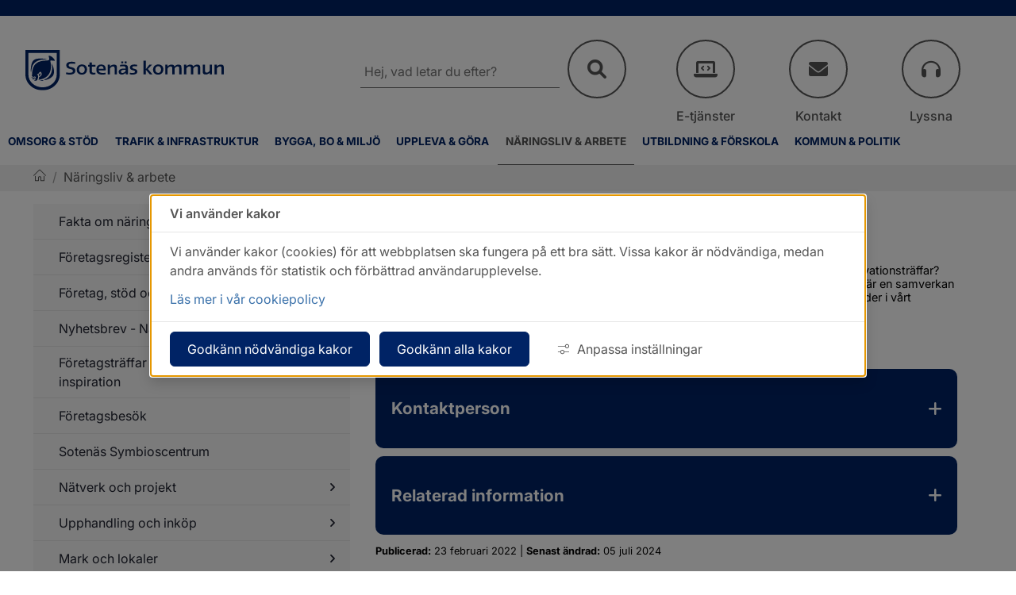

--- FILE ---
content_type: text/html;charset=UTF-8
request_url: https://www.sotenas.se/naringslivarbete/kalenderaktiviteterforforetagare.4.6c4253aa17f1ea98803194ab.html
body_size: 12960
content:
<!DOCTYPE html>
<html lang="sv" class="sv-no-js sv-template-undersida">
<head>
   <meta charset="UTF-8">
   <script nonce="fb90cd40-f6e5-11f0-822c-1f4d280c80b5">(function(c){c.add('sv-js');c.remove('sv-no-js');})(document.documentElement.classList)</script>
   <title>Kalender - aktiviteter för företagare - Sotenäs kommun</title>
   <link rel="preload" href="/sitevision/system-resource/0a2cb331a201b8957fff31b22d93eea634ff16d16ce7d822a6782289e110ceab/js/jquery.js" as="script">
   <link rel="preload" href="/sitevision/system-resource/0a2cb331a201b8957fff31b22d93eea634ff16d16ce7d822a6782289e110ceab/envision/envision.js" as="script">
   <link rel="preload" href="/sitevision/system-resource/0a2cb331a201b8957fff31b22d93eea634ff16d16ce7d822a6782289e110ceab/js/utils.js" as="script">
   <link rel="preload" href="/sitevision/system-resource/0a2cb331a201b8957fff31b22d93eea634ff16d16ce7d822a6782289e110ceab/js/portlets.js" as="script">
               <meta name="rightMenuStart" content="/naringsliv--arbete">
                     <meta name="keywords" content="näringsliv, arbete, jobb, tomter, tillstånd, regler, upphandling, företag, Sotenäs kommun, företagande, starta företag, näringsliv, arbete, lediga jobb, företag Sotenäs, entreprenörskap, turismnäring, lokal handel, västkustens företag">
                     <meta name="description" content="Sotenäs kommun – en plats för företagande, innovation och jobb. Här hittar du stöd för företag och lediga tjänster i regionen">
         <meta name="viewport" content="width=device-width, initial-scale=1, minimum-scale=1, shrink-to-fit=no">
   <meta name="dcterms.identifier" content="https://www.sotenas.se">
   <meta name="dcterms.language" content="sv">
   <meta name="dcterms.format" content="text/html">
   <meta name="dcterms.type" content="text">
   <link rel="canonical" href="/naringsliv--arbete/evenemang-for-naringslivet/kalender---aktiviteter-for-foretagare">
   <link rel="stylesheet" type="text/css" href="/2.7dbecc1158ed39268dbfdc5/1768860981035/sitevision-responsive-grids.css?gridConfigs=651.7458ba0115928da44c0e036c_FLUID_GRID&pushPull=false">
   <link rel="stylesheet" type="text/css" href="/2.7dbecc1158ed39268dbfdc5/1768861060012/sitevision-spacing.css">
   
      <link rel="stylesheet" type="text/css" href="/2.7dbecc1158ed39268dbfdc5/auto/1768990557280/SiteVision.css">
      <link rel="stylesheet" type="text/css" href="/2.7dbecc1158ed39268dbfdc5/0/3578/print/SiteVision.css">
   <link rel="stylesheet" type="text/css" href="/sitevision/system-resource/0a2cb331a201b8957fff31b22d93eea634ff16d16ce7d822a6782289e110ceab/css/portlets.css">
   <link rel="stylesheet" type="text/css" href="/sitevision/system-resource/0a2cb331a201b8957fff31b22d93eea634ff16d16ce7d822a6782289e110ceab/envision/envision.css">

      <link rel="stylesheet" type="text/css" href="/2.7dbecc1158ed39268dbfdc5/91.7442b014159649f006e1a4c6/1768861062408/0/sv-template-asset.css">
         <link rel="stylesheet" type="text/css" href="/webapp-resource/4.6c4253aa17f1ea98803194ab/360.56b6801719b0ef588832e4e9/1766167182138/webapp-assets.css">
      <link rel="stylesheet" type="text/css" href="/webapp-resource/4.6c4253aa17f1ea98803194ab/360.56b6801719b0ef588832e4ed/1766167183214/webapp-assets.css">
      <link rel="stylesheet" type="text/css" href="/webapp-resource/4.6c4253aa17f1ea98803194ab/360.56b6801719b0ef588832e4d2/1766167175449/webapp-assets.css">
      <link rel="stylesheet" type="text/css" href="/webapp-resource/4.6c4253aa17f1ea98803194ab/360.56b6801719b0ef58883bedaf/1768240747580/webapp-assets.css">
      <link rel="stylesheet" type="text/css" href="/webapp-resource/4.6c4253aa17f1ea98803194ab/360.56b6801719b0ef588832e4d6/1766167176653/webapp-assets.css">
      <link rel="stylesheet" type="text/css" href="/webapp-resource/4.6c4253aa17f1ea98803194ab/360.7cc57af0199358578ca762da/1758301141703/webapp-assets.css">
      <link rel="stylesheet" type="text/css" href="/webapp-resource/4.6c4253aa17f1ea98803194ab/360.56b6801719b0ef588832e4d4/1766167176120/webapp-assets.css">
      <script nonce="fb90cd40-f6e5-11f0-822c-1f4d280c80b5">!function(t,e){t=t||"docReady",e=e||window;var n=[],o=!1,c=!1;function d(){if(!o){o=!0;for(var t=0;t<n.length;t++)try{n[t].fn.call(window,n[t].ctx)}catch(t){console&&console.error(t)}n=[]}}function a(){"complete"===document.readyState&&d()}e[t]=function(t,e){if("function"!=typeof t)throw new TypeError("callback for docReady(fn) must be a function");o?setTimeout(function(){t(e)},1):(n.push({fn:t,ctx:e}),"complete"===document.readyState?setTimeout(d,1):c||(document.addEventListener?(document.addEventListener("DOMContentLoaded",d,!1),window.addEventListener("load",d,!1)):(document.attachEvent("onreadystatechange",a),window.attachEvent("onload",d)),c=!0))}}("svDocReady",window);</script>
      <script src="/sitevision/system-resource/0a2cb331a201b8957fff31b22d93eea634ff16d16ce7d822a6782289e110ceab/js/jquery.js"></script>
      <script src="/download/18.5a46f2f4199cfd0402d4b7a8/1760611534543/plusbox.js"></script>
   <script src="/download/18.6bb54a5a17f6ba23c781fb3d/1763996130144/ba.js"></script>
   <script type="text/javascript">
var baTheme = 0,
baUseCookies = true,
baHiddenMode = true,
baHideOnLoad = true,
_baLocale = 'se',
_baMode = 'Lyssna på Talande Webb';</script>
   <link rel="shortcut icon" href="/favicon.ico" type="image/x-icon" />
   <script>
// When window has finished loading
window.addEventListener("load", function () {
  // This is the "accept all" cookie button
  var vizzitAcceptAll = document.querySelector(".sv-cookie-consent-modal form button.env-button");

  // When "accept all" cookie button exist
  if (vizzitAcceptAll) {
    // When "accept all" cookie button is clicked, set Vizzit cookie
    vizzitAcceptAll.addEventListener("click", $vizzit.cookie.set);

    // This is the "settings" button
    var vizzitSettings = document.querySelector(".sv-cookie-consent-modal a.env-button");

    // When "settings" button is clicked
    vizzitSettings.addEventListener("click", function () {
      // Timeout function so that the cookie consent modal can reload its new content
      var timeout = 300;
      setTimeout(function () {
        // "Accept some" cookie button
        var vizzitAcceptSome = document.querySelector(".sv-cookie-consent-modal section footer button.env-button");

        // Analytics on/off switch
        var vizzitAnalytics = document.querySelector(".sv-cookie-consent-modal form input[name=analytics]");

        // When "accept some" cookie button is clicked
        vizzitAcceptSome.addEventListener("click", function () {
          // Set or Remove Vizzit cookie depending on the analytics switch's checked value
          vizzitAnalytics.checked
            ? $vizzit.cookie.set()
            : $vizzit.cookie.remove();
        });
      }, timeout);
    });
  }
});

$vizzit$ = {
	keys: {
		public: "DhjWYJHym7MmDIwVPYoTqpa3jCe/rIDZVypRaDTrnjo="
	},
	config: {
		cookie: true,
		cookie_auto: false,
		tag: true,
		anonymize_ip: false,
		anonymize_username: false,
		username_tag: true,
		automatic_login: true,
		button_animation: true
	},
};

$vizzit$ = typeof $vizzit$ != "undefined" ? $vizzit$ : {};
$vizzit$ = {
	keys: $vizzit$.keys || {},
	client: $vizzit$.client || {},
	config: $vizzit$.config || {},
	endpoint: $vizzit$.endpoint || {},
	page: $vizzit$.page || {},
};

$vizzit$.integration = {
	init: function () {
		$vizzit$.integration.run();
	},
	run: function () {
		if ($vizzit$.lib.window.loaded)
			$vizzit$.lib.script();
		else
			$vizzit$.lib.window.onload();
	},
};

$vizzit$.lib = {
    script: function () {
		var url = $vizzit$.endpoint.integration || "https://cdn.vizzit.se/integration";
		var script = document.createElement("script");
		script.setAttribute("src", url);
		document.getElementsByTagName("head")[0].appendChild(script);
	},
	window: {
		onload: function () {
			window.addEventListener("load", $vizzit$.lib.script);
		},
		loaded: function () {
			return document.readyState === "complete";
		},
	},
};

$vizzit$.integration.init();
</script>
   <script nonce="fb90cd40-f6e5-11f0-822c-1f4d280c80b5">
      window.sv = window.sv || {};
      sv.UNSAFE_MAY_CHANGE_AT_ANY_GIVEN_TIME_webAppExternals = {};
      sv.PageContext = {
      pageId: '4.6c4253aa17f1ea98803194ab',
      siteId: '2.7dbecc1158ed39268dbfdc5',
      userIdentityId: '',
      userIdentityReadTimeout: 0,
      userLocale: 'sv_SE',
      dev: false,
      csrfToken: '',
      html5: true,
      useServerSideEvents: false,
      nodeIsReadOnly: false
      };
   </script>
      <script nonce="fb90cd40-f6e5-11f0-822c-1f4d280c80b5">!function(){"use strict";var t,n={},e={},i={};function r(t){return n[t]=n[t]||{instances:[],modules:{},bundle:{}},n[t]}document.querySelector("html").classList.add("js");var s={registerBootstrapData:function(t,n,i,r,s){var a,o=e[t];o||(o=e[t]={}),(a=o[i])||(a=o[i]={}),a[n]={subComponents:r,options:s}},registerInitialState:function(t,n){i[t]=n},registerApp:function(n){var e=n.applicationId,i=r(e);if(t){var s={};s[e]=i,s[e].instances=[n],t.start(s)}else i.instances.push(n)},registerModule:function(t){r(t.applicationId).modules[t.path]=t},registerBundle:function(t){r(t.applicationId).bundle=t.bundle},getRegistry:function(){return n},setAppStarter:function(n){t=n},getBootstrapData:function(t){return e[t]},getInitialState:function(t){return i[t]}};window.AppRegistry=s}();</script>
   
        <meta name="rek:pubdate" content="2022-02-23T08:24:14.000Z">
        <meta name="rek:moddate" content="2024-07-05T11:22:18.000Z">
        
   
            <script nonce="fb90cd40-f6e5-11f0-822c-1f4d280c80b5">
                window.__rekai = window.__rekai || {};
                window.__rekai.nonce = 'fb90cd40-f6e5-11f0-822c-1f4d280c80b5';
                window.__rekai.appdata = {
                    uuid: '31fbb272',
                    
                    initSvAutoComplete: false,
                    svAutoCompleteToTarget: false,
                    svAutoCompleteQna: false,
                    svAutoCompleteShowAllBtn: false,
                    isDevEnvironment: false,
                    consent: {
                        hasRekaiConsent: false,
                        hasAcceptedRekaiConsent: false,
                        hasPendingUserConsents: false
                    }
                };
            </script>
            
   <script src="https://static.rekai.se/31fbb272.js" defer></script>
</head>
<body class=" sv-responsive sv-theme-sotanas env-m-around--0 c2770" >
<div  id="svid10_7458ba0115928da44c0e037e" class="sv-layout"><header class="sv-vertical sv-layout sv-skip-spacer sv-template-layout c2535"  id="svid10_18861cd519992154eb39c18b"><div class="sv-custom-module sv-marketplace-sitevision-picture sv-skip-spacer sv-template-portlet
 c2529"  id="svid12_8aa391a19a2d86d57115975"><div id="Bildvarianter"><!-- Bildvarianter --></div><figure class="env-m-around--0"><a class="env-link env-d--inline-block" href="/"><picture class="env-d--block env-mw--100"><source srcSet="/images/18.3a9abbf119a93ebac12c1a8b/1765194812886/SK_logoA_HEX.svg 673w" sizes="100vw" width="673" height="138" media="(prefers-color-scheme: light)" type="image/svg+xml"/><source srcSet="/images/18.48383f7519a4bcf9fde5952a/1762773655218/x160p/sotenas-logga.png 160w, /images/18.48383f7519a4bcf9fde5952a/1762773655218/sotenas-logga.png 250w" sizes="100vw" width="250" height="100" media="(prefers-color-scheme: dark)" type="image/png"/><img src="/images/18.3a9abbf119a93ebac12c1a8b/1765194812886/SK_logoA_HEX.svg" srcSet="/images/18.3a9abbf119a93ebac12c1a8b/1765194812886/SK_logoA_HEX.svg 673w" sizes="100vw" width="673" height="138" alt="Kommunvapen och länk till startsida" class="c2974"/></picture></a></figure></div>
<nav class="sv-vertical sv-layout sv-hide-sv-bp-smartphone sv-template-layout c2538"  id="svid10_18861cd519992154eb39c196"><div class="sv-custom-module sv-marketplace-sitevision-main-menu sv-hide-sv-bp-tab sv-hide-sv-bp-smartphone sv-skip-spacer sv-template-portlet
 c2533"  id="svid12_d2882701845994adaf8a31f"><div id="Huvudmeny"><!-- Huvudmeny --></div><div data-cid="12.d2882701845994adaf8a31f"><nav aria-label="Huvudmeny" data-desktop-nav=""><ul class="jGYNjUL7kDw0kbXc52PR Ep36GJK62f8mSoB8sYhg env-nav env-nav--menubar env-nav--border"><li class="env-nav__item JHqhnGYVngbE8KxpOh4r"><a class="O3DqtrZMTYyNZCgSTalQ env-nav__link" href="/omsorg--stod">Omsorg &amp; stöd</a></li><li class="env-nav__item JHqhnGYVngbE8KxpOh4r"><a class="O3DqtrZMTYyNZCgSTalQ env-nav__link" href="/trafik--infrastruktur">Trafik &amp; infrastruktur</a></li><li class="env-nav__item JHqhnGYVngbE8KxpOh4r"><a class="O3DqtrZMTYyNZCgSTalQ env-nav__link" href="/bygga-bo--miljo">Bygga, bo &amp; miljö</a></li><li class="env-nav__item JHqhnGYVngbE8KxpOh4r"><a class="O3DqtrZMTYyNZCgSTalQ env-nav__link" href="/uppleva--gora">Uppleva &amp; göra</a></li><li class="env-nav__item JHqhnGYVngbE8KxpOh4r"><a class="O3DqtrZMTYyNZCgSTalQ env-nav__link env-nav__link--active" href="/naringsliv--arbete">Näringsliv &amp; arbete</a></li><li class="env-nav__item JHqhnGYVngbE8KxpOh4r"><a class="O3DqtrZMTYyNZCgSTalQ env-nav__link" href="/utbildning--forskola">Utbildning &amp; förskola</a></li><li class="env-nav__item JHqhnGYVngbE8KxpOh4r"><a class="O3DqtrZMTYyNZCgSTalQ env-nav__link" href="/kommun--politik">Kommun &amp; politik</a></li><li class="env-nav__item il3LiIsi8NKOLdfVB8yE"><div id="sv_etRU5lX0cP8QFovbloA1m" class="env-dropdown"><button type="button" class="env-button qwTV6Llz1PbDOYH63mUe env-button--slim env-button--icon env-button--link env-button--icon-small env-button--icon-after" data-dropdown="" aria-expanded="false" aria-haspopup="tree" data-target="#sv_etRU5lX0cP8QFovbloA1m">0<!-- --> <!-- -->till<svg xmlns="http://www.w3.org/2000/svg" viewBox="0 0 24 24" class="env-icon env-icon--medium" aria-hidden="true"><path d="M10.95,15.42c.59,.56,1.53,.56,2.12,0l5.36-5.36c.43-.45,.42-1.16-.03-1.59-.44-.42-1.13-.42-1.57,0h0l-4.83,4.83-4.83-4.83h0c-.45-.43-1.16-.42-1.6,.02-.42,.44-.43,1.13,0,1.57l5.38,5.36Z"></path></svg></button><ul class="env-dropdown__menu env-dropdown__menu--large AKEX_vQaNmr1AZfRk1W_"></ul></div></li></ul></nav></div><script nonce="fb90cd40-f6e5-11f0-822c-1f4d280c80b5" >AppRegistry.registerBootstrapData('12.d2882701845994adaf8a31f','12.d2882701845994adaf8a31f','AGNOSTIC_RENDERER');</script><script nonce="fb90cd40-f6e5-11f0-822c-1f4d280c80b5">AppRegistry.registerInitialState('12.d2882701845994adaf8a31f',{"portletName":"Huvudmeny","items":[{"id":"4.7442b014159649f006e1a453","current":false,"active":false,"name":"Omsorg & stöd","uri":"/omsorg--stod","items":null,"level":1},{"id":"4.7442b014159649f006e1a494","current":false,"active":false,"name":"Trafik & infrastruktur","uri":"/trafik--infrastruktur","items":null,"level":1},{"id":"4.7442b014159649f006e1a471","current":false,"active":false,"name":"Bygga, bo & miljö","uri":"/bygga-bo--miljo","items":null,"level":1},{"id":"4.7442b014159649f006e1a462","current":false,"active":false,"name":"Uppleva & göra","uri":"/uppleva--gora","items":null,"level":1},{"id":"4.7442b014159649f006e1a485","current":false,"active":true,"name":"Näringsliv & arbete","uri":"/naringsliv--arbete","items":null,"level":1},{"id":"4.7442b014159649f006e1a444","current":false,"active":false,"name":"Utbildning & förskola","uri":"/utbildning--forskola","items":null,"level":1},{"id":"4.7442b014159649f006e1a4a3","current":false,"active":false,"name":"Kommun & politik","uri":"/kommun--politik","items":null,"level":1}]});</script>
<script nonce="fb90cd40-f6e5-11f0-822c-1f4d280c80b5">AppRegistry.registerApp({applicationId:'marketplace.sitevision.main-menu|1.1.2',htmlElementId:'svid12_d2882701845994adaf8a31f',route:'/',portletId:'12.d2882701845994adaf8a31f',locale:'sv-SE',defaultLocale:'en',webAppId:'marketplace.sitevision.main-menu',webAppVersion:'1.1.2',webAppAopId:'360.56b6801719b0ef588832e4d2',webAppImportTime:'1766167175449',requiredLibs:{"react":"18.3.1"},childComponentStateExtractionStrategy:'BY_ID'});</script></div>
</nav>
<div class="sv-horizontal sv-layout sv-template-layout c2534"  id="svid10_18861cd519992154eb39c1ad"><div  class="sv-searchform-portlet sv-portlet sv-hide-sv-bp-smartphone sv-skip-spacer sv-horizontal-column sv-template-portlet
 c2537" id="svid12_18861cd519992154eb39c1b1"><div id="Sokruta"><!-- Sökruta --></div>

                                                                                                             
<script nonce="fb90cd40-f6e5-11f0-822c-1f4d280c80b5">
svDocReady(function() {
   // Queries server for a suggestion list and shows it below the search field
   $svjq("#search12_18861cd519992154eb39c1b1").svAutoComplete({
      source: "/4.6c4253aa17f1ea98803194ab/12.18861cd519992154eb39c1b1.json?state=autoComplete",
      minLength: 2,
      delay: 200,
      selectedValueContainerId: "search12_18861cd519992154eb39c1b1selectedState"
   });
   // Backwards compatibility for custom templates
   $svjq("#search12_18861cd519992154eb39c1b1").on('focusin', function() {
      if ($svjq("#search12_18861cd519992154eb39c1b1").val() == "Ange sökord") {
         $svjq("#search12_18861cd519992154eb39c1b1").val("");
         return false;
      }
   });
   // Submit, blocks empty and placeholder queries
   $svjq("#search12_18861cd519992154eb39c1b1button").on('click', function() {
      const qry = $svjq("#search12_18861cd519992154eb39c1b1").val();
      if (qry == "" || qry == "Ange sökord") {
         return false;
      }
   });
   // Invokes the search button if user presses the enter key (needed in IE)
   $svjq("#search12_18861cd519992154eb39c1b1").on('keypress', function(e) {
      if (e.which == 13) {
         $svjq("#search12_18861cd519992154eb39c1b1button").trigger('focus').trigger('click');
         return false;
      }
   });
});
</script>


   

<div class="search">
  <form method="get" action="/sidor/ovriga/sokresultat" class="sv-nomargin" id="search12_18861cd519992154eb39c1b1form">
    <div>
      <label for="search12_18861cd519992154eb39c1b1" class="sv-visuallyhidden">Sök</label>
      <input id="search12_18861cd519992154eb39c1b1"
             class="search-box"
             type="text"
             name="query"
             value=""
             autocomplete="off"
                                    data-aria-owns="search12_18861cd519992154eb39c1b1listbox"
               aria-haspopup="listbox"
               aria-autocomplete="both"
               aria-live="polite"
                         placeholder="Hej, vad letar du efter?"
               />
      <button id="search12_18861cd519992154eb39c1b1button"
              aria-label="Search-submit"
              type="submit"
              class="search-box-button"
              name="submitButton"
              value="Sök">
      </button>
    </div>
    <div id="search12_18861cd519992154eb39c1b1selectedState" class="sv-visuallyhidden"  aria-atomic="true" aria-live="assertive"></div>
  </form>
</div>

<script>
(function () {
  var formId = 'search12_18861cd519992154eb39c1b1' + 'form';
  var form = document.getElementById(formId);
  var input = document.getElementById('search12_18861cd519992154eb39c1b1');
  var btn = document.getElementById('search12_18861cd519992154eb39c1b1button');
  if (!form || !input || !btn) return;

  var helpText = 'Hej, vad letar du efter?';

  // 1) Se till att knappen är klickbar även när fältet är tomt
  btn.removeAttribute('disabled');
  btn.setAttribute('aria-disabled', 'false');

  // Om Sitevisions script försöker toggla disabled vid inputändring – ta bort igen.
  input.addEventListener('input', function () {
    btn.removeAttribute('disabled');
    btn.setAttribute('aria-disabled', 'false');
  });

  // 2) Klick på knappen: tomt => gå till söksida utan query
  btn.addEventListener('click', function (e) {
    var v = (input.value || '').trim();
    if (!v || v === helpText) {
      e.preventDefault();
      e.stopPropagation();
      window.location.href = '/sidor/ovriga/sokresultat';
    }
    // annars låt vanlig submit ske
  });

  // 3) Submit (Enter i fältet)
  form.addEventListener('submit', function (e) {
    var v = (input.value || '').trim();
    if (!v || v === helpText) {
      e.preventDefault();
      window.location.href = '/sidor/ovriga/sokresultat';
    }
  });
})();
</script>
</div>
<div class="sv-vertical sv-layout sv-horizontal-column sv-template-layout" id="svid10_18861cd519992154eb39c1b2"><div class="sv-fluid-grid sv-sv-grid-maingrid-main sv-layout sv-skip-spacer sv-template-layout" id="svid10_18861cd519992154eb39c1cc"><div class="sv-script-portlet sv-portlet sv-hide-sv-bp-smartphone sv-skip-spacer sv-template-portlet
" id="svid12_18861cd519992154eb39c234"><div id="Ikonrad"><!-- Ikonrad --></div>

<div class="sol-top-action-links">  
      <a href="javascript:void(window.open('https://sjalvservice.sotenas.se/','_blank','toolbar=1,location=1,status=1,menubar=1,scrollbars=1,resizable=1'));" class="sol-top-action-button">
      <span class="e-services"></span>
      <span>E-tjänster</span>
    </a>
      <a href="/sidor/kontakta-oss/sotenas-kommun" class="sol-top-action-button">
      <span class="contact"></span>
      <span>Kontakt</span>
    </a>
      <a href="/sidor/ovriga/talande-webb" class="sol-top-action-button">
      <span class="listen"></span>
      <span>Lyssna</span>
    </a>
  </div>
</div>
<div class="sv-script-portlet sv-portlet sv-visible-sv-bp-smartphone sv-template-portlet
" id="svid12_48383f7519a4bcf9fdebce6e"><div id="IkonradMobile"><!-- Ikonrad - Mobile --></div>

<div class="sol-top-action-links">  
      <a href="javascript:void(window.open('https://sjalvservice.sotenas.se/','_blank','toolbar=1,location=1,status=1,menubar=1,scrollbars=1,resizable=1'));" class="sol-top-action-button">
      <span class="e-services"></span>
      <span>E-tjänster</span>
    </a>
      <a href="/sidor/kontakta-oss/sotenas-kommun" class="sol-top-action-button">
      <span class="contact"></span>
      <span>Kontakt</span>
    </a>
      <a href="/sidor/ovriga/talande-webb" class="sol-top-action-button">
      <span class="listen"></span>
      <span>Lyssna</span>
    </a>
      <a href="/sidor/ovriga/sokresultat" class="sol-top-action-button">
      <span class="search-mobile"></span>
      <span>Sök</span>
    </a>
  </div>
</div>
</div>
</div>
</div>
</header>
<div class="sv-vertical sv-layout sv-template-layout c2769"  id="svid10_18861cd519992154eb39f4df"><div role="complementary" class="sv-archive-portlet sv-portlet sv-skip-spacer sv-template-portlet
" lang="sv" id="svid12_18861cd519992154eb39f4de"><div id="Krisinformation"><!-- Krisinformation --></div>


</div>
</div>
<nav aria-label="mobil" class="sv-horizontal env-block-secondary sv-layout sv-visible-sv-bp-smartphone sv-template-layout c2536"  id="svid10_18861cd519992154eb39f4e3"><div class="sv-vertical sv-layout sv-skip-spacer sv-horizontal-column sv-template-layout" id="svid10_18861cd519992154eb39f4e5"><div class="sv-custom-module sv-marketplace-sitevision-mobile-menu sv-skip-spacer sv-template-portlet
" id="svid12_18861cd519992154eb39f4e6"><div id="Mobilmeny"><!-- Mobilmeny --></div><div data-cid="12.18861cd519992154eb39f4e6"><nav aria-label="Mobilmeny"><button type="button" class="env-button env-button--medium env-button--icon env-button--link env-button--icon-after" aria-haspopup="dialog">MENY<svg xmlns="http://www.w3.org/2000/svg" viewBox="0 0 24 24" class="env-icon env-icon--medium" aria-hidden="true"><path d="M2.25,18.75c-.41,0-.75-.34-.75-.75s.34-.75,.75-.75H21.75c.41,0,.75,.34,.75,.75s-.34,.75-.75,.75H2.25Z"></path><path d="M2.25,12.75c-.41,0-.75-.34-.75-.75s.34-.75,.75-.75H21.75c.41,0,.75,.34,.75,.75s-.34,.75-.75,.75H2.25Z"></path><path d="M2.25,6.75c-.41,0-.75-.34-.75-.75s.34-.75,.75-.75H21.75c.41,0,.75,.34,.75,.75s-.34,.75-.75,.75H2.25Z"></path></svg></button></nav></div><script nonce="fb90cd40-f6e5-11f0-822c-1f4d280c80b5" >AppRegistry.registerBootstrapData('12.18861cd519992154eb39f4e6','12.18861cd519992154eb39f4e6','AGNOSTIC_RENDERER');</script><script nonce="fb90cd40-f6e5-11f0-822c-1f4d280c80b5">AppRegistry.registerInitialState('12.18861cd519992154eb39f4e6',{"portletName":"Mobilmeny","menuColor":"menuColorDefault","menuTextColor":"menuTextDefault","menuStyle":"modal","button":{"text":"MENY","type":"textAndIconAfter","size":"medium","color":null,"variant":"link"},"items":[{"id":"4.7442b014159649f006e1a453","current":false,"active":false,"name":"Omsorg & stöd","uri":"/omsorg--stod","items":[{"notFetched":true,"level":2,"id":"4.6a5776e415ae3419826e6d61"}],"level":1},{"id":"4.7442b014159649f006e1a494","current":false,"active":false,"name":"Trafik & infrastruktur","uri":"/trafik--infrastruktur","items":[{"notFetched":true,"level":2,"id":"4.6a5776e415ae3419826e80c6"}],"level":1},{"id":"4.7442b014159649f006e1a471","current":false,"active":false,"name":"Bygga, bo & miljö","uri":"/bygga-bo--miljo","items":[{"notFetched":true,"level":2,"id":"4.6bb54a5a17f6ba23c788a80"}],"level":1},{"id":"4.7442b014159649f006e1a462","current":false,"active":false,"name":"Uppleva & göra","uri":"/uppleva--gora","items":[{"notFetched":true,"level":2,"id":"6.1c57d2e015af6ee71f834672"}],"level":1},{"id":"4.7442b014159649f006e1a485","current":false,"active":true,"name":"Näringsliv & arbete","uri":"/naringsliv--arbete","items":[{"id":"4.1c57d2e015af6ee71f835171","current":false,"active":false,"name":"Fakta om näringslivet","uri":"/naringsliv--arbete/fakta-om-naringslivet","items":[{"notFetched":true,"level":3,"id":"4.212215de15cc395f03255b4d"}],"level":2},{"id":"4.1c57d2e015af6ee71f835753","current":false,"active":false,"name":"Företagsregister","uri":"/naringsliv--arbete/foretagsregister","items":null,"level":2},{"id":"4.1c57d2e015af6ee71f834803","current":false,"active":false,"name":"Företag, stöd och rådgivning","uri":"/naringsliv--arbete/foretag-stod-och-radgivning","items":[{"notFetched":true,"level":3,"id":"4.1c57d2e015af6ee71f834ff7"}],"level":2},{"id":"4.69c57ac15bca4821b12bcb9","current":false,"active":false,"name":"Nyhetsbrev - NäringslivsNytt i Sotenäs","uri":"/naringsliv--arbete/nyhetsbrev","items":null,"level":2},{"id":"4.4492a38816d6360965f4dd54","current":false,"active":false,"name":"Företagsträffar – nätverk, kunskap & inspiration","uri":"/naringsliv--arbete/foretagstraffar---natverk-kunskap--inspiration","items":null,"level":2},{"id":"4.69c57ac15bca4821b133a65","current":false,"active":false,"name":"Företagsbesök","uri":"/naringsliv--arbete/foretagsbesok","items":null,"level":2},{"id":"4.4d5cb1e6173c24d0f12397ac","current":false,"active":false,"name":"Sotenäs Symbioscentrum","uri":"/naringsliv--arbete/sotenas-symbioscentrum","items":null,"level":2},{"id":"4.1c57d2e015af6ee71f835021","current":false,"active":false,"name":"Nätverk och projekt","uri":"/naringsliv--arbete/natverk-och-projekt","items":[{"notFetched":true,"level":3,"id":"4.284fb9871967ca91f9d819b4"}],"level":2},{"id":"4.1c57d2e015af6ee71f83a48d","current":false,"active":false,"name":"Upphandling och inköp","uri":"/naringsliv--arbete/upphandling-och-inkop","items":[{"notFetched":true,"level":3,"id":"4.31d915bc1816450ed85a0f66"}],"level":2},{"id":"4.6a5776e415ae3419826e93d2","current":false,"active":false,"name":"Mark och lokaler","uri":"/naringsliv--arbete/mark-och-lokaler","items":[{"notFetched":true,"level":3,"id":"4.148ca44118e39b2862a3fa9f"}],"level":2},{"id":"4.6a5776e415ae3419826e80b8","current":false,"active":false,"name":"Tillstånd, regler och tillsyn","uri":"/naringsliv--arbete/tillstand-regler-och-tillsyn","items":[{"notFetched":true,"level":3,"id":"4.69c57ac15bca4821b1b1dde"}],"level":2},{"id":"4.63c0857115f0919810b2c2b0","current":false,"active":false,"name":"Sommarjobb i kommunen","uri":"/naringsliv--arbete/sommarjobb-i-kommunen","items":null,"level":2},{"id":"4.1c57d2e015af6ee71f83609b","current":false,"active":false,"name":"Arbetsmarknad","uri":"/naringsliv--arbete/arbetsmarknad","items":[{"notFetched":true,"level":3,"id":"4.457b68a615b319a65dcd1d30"}],"level":2},{"id":"4.6a5776e415ae3419826a8173","current":false,"active":false,"name":"Jobba hos oss","uri":"/naringsliv--arbete/jobba-hos-oss","items":[{"notFetched":true,"level":3,"id":"4.6a5776e415ae3419826aa6ac"}],"level":2}],"level":1},{"id":"4.7442b014159649f006e1a444","current":false,"active":false,"name":"Utbildning & förskola","uri":"/utbildning--forskola","items":[{"notFetched":true,"level":2,"id":"4.74dc27d11717ae586f7111e2"}],"level":1},{"id":"4.7442b014159649f006e1a4a3","current":false,"active":false,"name":"Kommun & politik","uri":"/kommun--politik","items":[{"notFetched":true,"level":2,"id":"4.1c57d2e015af6ee71f833e2e"}],"level":1}]});</script>
<script nonce="fb90cd40-f6e5-11f0-822c-1f4d280c80b5">AppRegistry.registerApp({applicationId:'marketplace.sitevision.mobile-menu|1.4.2',htmlElementId:'svid12_18861cd519992154eb39f4e6',route:'/',portletId:'12.18861cd519992154eb39f4e6',locale:'sv-SE',defaultLocale:'en',webAppId:'marketplace.sitevision.mobile-menu',webAppVersion:'1.4.2',webAppAopId:'360.56b6801719b0ef588832e4d4',webAppImportTime:'1766167176120',requiredLibs:{"react":"18.3.1"},childComponentStateExtractionStrategy:'BY_ID'});</script></div>
</div>
<div class="sv-script-portlet sv-portlet sv-horizontal-column sv-template-portlet
" id="svid12_18861cd519992154eb39f4e8"><div id="StangmedEsc"><!-- Stäng med Esc --></div></div>
</nav>
<main aria-label="Main" class="sv-vertical sv-layout sv-template-layout c2768"  id="svid10_7458ba0115928da44c0e0384"><div id="svid94_7442b014159649f006e1a4ca"><div class="sv-vertical sv-layout sv-skip-spacer sv-template-layout c2758"  id="svid10_7442b014159649f006e1a4cb"><div class="sv-layout sv-skip-spacer sv-template-portlet
" id="svid30_7442b014159649f006e1a4e8"><div id="Flernivalank"><!-- Flernivålänk --></div><div class="sv-fluid-grid sv-sv-grid-maingrid-main sv-layout sv-skip-spacer sv-template-layout" id="svid10_7442b014159649f006e18ed7"><div class="sv-vertical sv-layout sv-skip-spacer sv-template-layout" id="svid10_7442b014159649f006e18ed8"><div class="sv-custom-module sv-marketplace-sitevision-breadcrumbs sv-skip-spacer sv-template-portlet
" id="svid12_5a46f2f4199cfd0402da6c3"><div id="Lankstig"><!-- Länkstig --></div><nav aria-label="Länkstig"><ol class="env-breadcrumb env-text"><li class="env-breadcrumb__item qxucHT44gUK_uQVA82fA"><a href="/" class="env-link-secondary"><svg xmlns="http://www.w3.org/2000/svg" viewBox="0 0 24 24" class="env-icon env-icon--medium iCpJkKMLSK1DOBINKbA9" aria-hidden="true"><g transform="matrix(1,0,0,1,0,0)"><path d="M20.25,22.94h-6c-.41,0-.75-.34-.75-.75v-6c0-.41-.34-.75-.75-.75h-1.5c-.41,0-.75,.34-.75,.75v6c0,.41-.34,.75-.75,.75H3.75c-.41,0-.75-.34-.75-.75V13.94c0-.41,.34-.75,.75-.75s.75,.34,.75,.75v7.5h4.5v-5.25c0-1.24,1.01-2.25,2.25-2.25h1.5c1.24,0,2.25,1.01,2.25,2.25v5.25h4.5v-7.5c0-.41,.34-.75,.75-.75s.75,.34,.75,.75v8.25c0,.41-.34,.75-.75,.75Z"></path><path d="M23.25,13.19c-.19,0-.38-.07-.53-.22L12.53,2.78c-.28-.28-.78-.28-1.06,0L1.28,12.97c-.29,.29-.77,.29-1.06,0s-.29-.77,0-1.06L10.41,1.72c.42-.42,.99-.66,1.59-.66h0c.6,0,1.17,.23,1.59,.66l10.19,10.19c.29,.29,.29,.77,0,1.06-.15,.15-.34,.22-.53,.22Z"></path></g></svg><p class="env-assistive-text">Sotenäs kommun</p></a></li><li class="env-breadcrumb__item qxucHT44gUK_uQVA82fA"><span aria-hidden="true" class="R2ct9bD0eTlNoGsWzn7r">/</span><a href="/naringsliv--arbete" class="env-link-secondary">Näringsliv &amp; arbete</a></li></ol></nav></div>
</div>
</div>
</div>
</div>
<div class="sv-vertical sv-layout sv-template-layout c2757"  id="svid10_7442b014159649f006e1a4cf"><div class="sv-fluid-grid sv-sv-grid-maingrid-main sv-layout sv-skip-spacer sv-template-layout" id="svid10_7442b014159649f006e1a4d0"><div class="sv-row sv-layout sv-skip-spacer sv-template-layout" id="svid10_7442b014159649f006e1a4d2"><div class="sv-layout sv-hide-sv-bp-smartphone sv-skip-spacer sv-column-4 sv-template-layout" id="svid10_7442b014159649f006e1a4d3"><div class="sv-layout sv-skip-spacer sv-template-portlet
" id="svid30_7442b014159649f006e1a4e9"><div id="Vansterspalt"><!-- Vänsterspalt --></div><div class="sv-vertical env-block-primary sv-layout sv-skip-spacer sv-template-layout" id="svid10_5a46f2f4199cfd0402da6d4"><div class="sv-custom-module sv-marketplace-sitevision-sub-menu sv-skip-spacer sv-template-portlet
" id="svid12_5a46f2f4199cfd0402da6cf"><div id="Undermeny"><!-- Undermeny --></div><div data-cid="12.5a46f2f4199cfd0402da6cf"><nav aria-label="Undermeny" class="_FY61UazrbifyvNIxIQS"><ul class="env-list"><li class="env-list__item"><a class="PN3kf117vgdDbNBzt8nU" href="/naringsliv--arbete">Näringsliv &amp; arbete</a><ul class="env-list"><li class="env-list__item BGVLFtHMI_W2QUtFw6Wl"><a href="/naringsliv--arbete/fakta-om-naringslivet" class="env-link WM71oxaw1IkozHAj3Ycf">Fakta om näringslivet</a><button type="button" class="env-button KZrohNtBpClTmsPjpmfi env-button--icon env-button--link" data-env-accordion="" aria-expanded="false">Undersidor för Fakta om näringslivet<svg xmlns="http://www.w3.org/2000/svg" viewBox="0 0 24 24" class="env-icon env-icon--medium XSOVyaSD4DwRNWWrfhic" aria-hidden="true"><path d="M10.95,15.42c.59,.56,1.53,.56,2.12,0l5.36-5.36c.43-.45,.42-1.16-.03-1.59-.44-.42-1.13-.42-1.57,0h0l-4.83,4.83-4.83-4.83h0c-.45-.43-1.16-.42-1.6,.02-.42,.44-.43,1.13,0,1.57l5.38,5.36Z"></path></svg></button></li><li class="env-list__item BGVLFtHMI_W2QUtFw6Wl"><a href="/naringsliv--arbete/foretagsregister" class="env-link WM71oxaw1IkozHAj3Ycf">Företagsregister</a></li><li class="env-list__item BGVLFtHMI_W2QUtFw6Wl"><a href="/naringsliv--arbete/foretag-stod-och-radgivning" class="env-link WM71oxaw1IkozHAj3Ycf">Företag, stöd och rådgivning</a><button type="button" class="env-button KZrohNtBpClTmsPjpmfi env-button--icon env-button--link" data-env-accordion="" aria-expanded="false">Undersidor för Företag, stöd och rådgivning<svg xmlns="http://www.w3.org/2000/svg" viewBox="0 0 24 24" class="env-icon env-icon--medium XSOVyaSD4DwRNWWrfhic" aria-hidden="true"><path d="M10.95,15.42c.59,.56,1.53,.56,2.12,0l5.36-5.36c.43-.45,.42-1.16-.03-1.59-.44-.42-1.13-.42-1.57,0h0l-4.83,4.83-4.83-4.83h0c-.45-.43-1.16-.42-1.6,.02-.42,.44-.43,1.13,0,1.57l5.38,5.36Z"></path></svg></button></li><li class="env-list__item BGVLFtHMI_W2QUtFw6Wl"><a href="/naringsliv--arbete/nyhetsbrev" class="env-link WM71oxaw1IkozHAj3Ycf">Nyhetsbrev - NäringslivsNytt i Sotenäs</a></li><li class="env-list__item BGVLFtHMI_W2QUtFw6Wl"><a href="/naringsliv--arbete/foretagstraffar---natverk-kunskap--inspiration" class="env-link WM71oxaw1IkozHAj3Ycf">Företagsträffar – nätverk, kunskap &amp; inspiration</a></li><li class="env-list__item BGVLFtHMI_W2QUtFw6Wl"><a href="/naringsliv--arbete/foretagsbesok" class="env-link WM71oxaw1IkozHAj3Ycf">Företagsbesök</a></li><li class="env-list__item BGVLFtHMI_W2QUtFw6Wl"><a href="/naringsliv--arbete/sotenas-symbioscentrum" class="env-link WM71oxaw1IkozHAj3Ycf">Sotenäs Symbioscentrum</a></li><li class="env-list__item BGVLFtHMI_W2QUtFw6Wl"><a href="/naringsliv--arbete/natverk-och-projekt" class="env-link WM71oxaw1IkozHAj3Ycf">Nätverk och projekt</a><button type="button" class="env-button KZrohNtBpClTmsPjpmfi env-button--icon env-button--link" data-env-accordion="" aria-expanded="false">Undersidor för Nätverk och projekt<svg xmlns="http://www.w3.org/2000/svg" viewBox="0 0 24 24" class="env-icon env-icon--medium XSOVyaSD4DwRNWWrfhic" aria-hidden="true"><path d="M10.95,15.42c.59,.56,1.53,.56,2.12,0l5.36-5.36c.43-.45,.42-1.16-.03-1.59-.44-.42-1.13-.42-1.57,0h0l-4.83,4.83-4.83-4.83h0c-.45-.43-1.16-.42-1.6,.02-.42,.44-.43,1.13,0,1.57l5.38,5.36Z"></path></svg></button></li><li class="env-list__item BGVLFtHMI_W2QUtFw6Wl"><a href="/naringsliv--arbete/upphandling-och-inkop" class="env-link WM71oxaw1IkozHAj3Ycf">Upphandling och inköp</a><button type="button" class="env-button KZrohNtBpClTmsPjpmfi env-button--icon env-button--link" data-env-accordion="" aria-expanded="false">Undersidor för Upphandling och inköp<svg xmlns="http://www.w3.org/2000/svg" viewBox="0 0 24 24" class="env-icon env-icon--medium XSOVyaSD4DwRNWWrfhic" aria-hidden="true"><path d="M10.95,15.42c.59,.56,1.53,.56,2.12,0l5.36-5.36c.43-.45,.42-1.16-.03-1.59-.44-.42-1.13-.42-1.57,0h0l-4.83,4.83-4.83-4.83h0c-.45-.43-1.16-.42-1.6,.02-.42,.44-.43,1.13,0,1.57l5.38,5.36Z"></path></svg></button></li><li class="env-list__item BGVLFtHMI_W2QUtFw6Wl"><a href="/naringsliv--arbete/mark-och-lokaler" class="env-link WM71oxaw1IkozHAj3Ycf">Mark och lokaler</a><button type="button" class="env-button KZrohNtBpClTmsPjpmfi env-button--icon env-button--link" data-env-accordion="" aria-expanded="false">Undersidor för Mark och lokaler<svg xmlns="http://www.w3.org/2000/svg" viewBox="0 0 24 24" class="env-icon env-icon--medium XSOVyaSD4DwRNWWrfhic" aria-hidden="true"><path d="M10.95,15.42c.59,.56,1.53,.56,2.12,0l5.36-5.36c.43-.45,.42-1.16-.03-1.59-.44-.42-1.13-.42-1.57,0h0l-4.83,4.83-4.83-4.83h0c-.45-.43-1.16-.42-1.6,.02-.42,.44-.43,1.13,0,1.57l5.38,5.36Z"></path></svg></button></li><li class="env-list__item BGVLFtHMI_W2QUtFw6Wl"><a href="/naringsliv--arbete/tillstand-regler-och-tillsyn" class="env-link WM71oxaw1IkozHAj3Ycf">Tillstånd, regler och tillsyn</a><button type="button" class="env-button KZrohNtBpClTmsPjpmfi env-button--icon env-button--link" data-env-accordion="" aria-expanded="false">Undersidor för Tillstånd, regler och tillsyn<svg xmlns="http://www.w3.org/2000/svg" viewBox="0 0 24 24" class="env-icon env-icon--medium XSOVyaSD4DwRNWWrfhic" aria-hidden="true"><path d="M10.95,15.42c.59,.56,1.53,.56,2.12,0l5.36-5.36c.43-.45,.42-1.16-.03-1.59-.44-.42-1.13-.42-1.57,0h0l-4.83,4.83-4.83-4.83h0c-.45-.43-1.16-.42-1.6,.02-.42,.44-.43,1.13,0,1.57l5.38,5.36Z"></path></svg></button></li><li class="env-list__item BGVLFtHMI_W2QUtFw6Wl"><a href="/naringsliv--arbete/sommarjobb-i-kommunen" class="env-link WM71oxaw1IkozHAj3Ycf">Sommarjobb i kommunen</a></li><li class="env-list__item BGVLFtHMI_W2QUtFw6Wl"><a href="/naringsliv--arbete/arbetsmarknad" class="env-link WM71oxaw1IkozHAj3Ycf">Arbetsmarknad</a><button type="button" class="env-button KZrohNtBpClTmsPjpmfi env-button--icon env-button--link" data-env-accordion="" aria-expanded="false">Undersidor för Arbetsmarknad<svg xmlns="http://www.w3.org/2000/svg" viewBox="0 0 24 24" class="env-icon env-icon--medium XSOVyaSD4DwRNWWrfhic" aria-hidden="true"><path d="M10.95,15.42c.59,.56,1.53,.56,2.12,0l5.36-5.36c.43-.45,.42-1.16-.03-1.59-.44-.42-1.13-.42-1.57,0h0l-4.83,4.83-4.83-4.83h0c-.45-.43-1.16-.42-1.6,.02-.42,.44-.43,1.13,0,1.57l5.38,5.36Z"></path></svg></button></li><li class="env-list__item BGVLFtHMI_W2QUtFw6Wl"><a href="/naringsliv--arbete/jobba-hos-oss" class="env-link WM71oxaw1IkozHAj3Ycf">Jobba hos oss</a><button type="button" class="env-button KZrohNtBpClTmsPjpmfi env-button--icon env-button--link" data-env-accordion="" aria-expanded="false">Undersidor för Jobba hos oss<svg xmlns="http://www.w3.org/2000/svg" viewBox="0 0 24 24" class="env-icon env-icon--medium XSOVyaSD4DwRNWWrfhic" aria-hidden="true"><path d="M10.95,15.42c.59,.56,1.53,.56,2.12,0l5.36-5.36c.43-.45,.42-1.16-.03-1.59-.44-.42-1.13-.42-1.57,0h0l-4.83,4.83-4.83-4.83h0c-.45-.43-1.16-.42-1.6,.02-.42,.44-.43,1.13,0,1.57l5.38,5.36Z"></path></svg></button></li></ul></li></ul></nav></div><script nonce="fb90cd40-f6e5-11f0-822c-1f4d280c80b5" >AppRegistry.registerBootstrapData('12.5a46f2f4199cfd0402da6cf','12.5a46f2f4199cfd0402da6cf','AGNOSTIC_RENDERER');</script><script nonce="fb90cd40-f6e5-11f0-822c-1f4d280c80b5">AppRegistry.registerInitialState('12.5a46f2f4199cfd0402da6cf',{"portletName":"Undermeny","backgroundStyle":null,"root":{"name":"Näringsliv & arbete","uri":"/naringsliv--arbete"},"items":[{"id":"4.1c57d2e015af6ee71f835171","current":false,"active":false,"name":"Fakta om näringslivet","uri":"/naringsliv--arbete/fakta-om-naringslivet","items":[{"notFetched":true,"level":2,"id":"4.212215de15cc395f03255b4d"}],"level":1},{"id":"4.1c57d2e015af6ee71f835753","current":false,"active":false,"name":"Företagsregister","uri":"/naringsliv--arbete/foretagsregister","items":null,"level":1},{"id":"4.1c57d2e015af6ee71f834803","current":false,"active":false,"name":"Företag, stöd och rådgivning","uri":"/naringsliv--arbete/foretag-stod-och-radgivning","items":[{"notFetched":true,"level":2,"id":"4.1c57d2e015af6ee71f834ff7"}],"level":1},{"id":"4.69c57ac15bca4821b12bcb9","current":false,"active":false,"name":"Nyhetsbrev - NäringslivsNytt i Sotenäs","uri":"/naringsliv--arbete/nyhetsbrev","items":null,"level":1},{"id":"4.4492a38816d6360965f4dd54","current":false,"active":false,"name":"Företagsträffar – nätverk, kunskap & inspiration","uri":"/naringsliv--arbete/foretagstraffar---natverk-kunskap--inspiration","items":null,"level":1},{"id":"4.69c57ac15bca4821b133a65","current":false,"active":false,"name":"Företagsbesök","uri":"/naringsliv--arbete/foretagsbesok","items":null,"level":1},{"id":"4.4d5cb1e6173c24d0f12397ac","current":false,"active":false,"name":"Sotenäs Symbioscentrum","uri":"/naringsliv--arbete/sotenas-symbioscentrum","items":null,"level":1},{"id":"4.1c57d2e015af6ee71f835021","current":false,"active":false,"name":"Nätverk och projekt","uri":"/naringsliv--arbete/natverk-och-projekt","items":[{"notFetched":true,"level":2,"id":"4.284fb9871967ca91f9d819b4"}],"level":1},{"id":"4.1c57d2e015af6ee71f83a48d","current":false,"active":false,"name":"Upphandling och inköp","uri":"/naringsliv--arbete/upphandling-och-inkop","items":[{"notFetched":true,"level":2,"id":"4.31d915bc1816450ed85a0f66"}],"level":1},{"id":"4.6a5776e415ae3419826e93d2","current":false,"active":false,"name":"Mark och lokaler","uri":"/naringsliv--arbete/mark-och-lokaler","items":[{"notFetched":true,"level":2,"id":"4.148ca44118e39b2862a3fa9f"}],"level":1},{"id":"4.6a5776e415ae3419826e80b8","current":false,"active":false,"name":"Tillstånd, regler och tillsyn","uri":"/naringsliv--arbete/tillstand-regler-och-tillsyn","items":[{"notFetched":true,"level":2,"id":"4.69c57ac15bca4821b1b1dde"}],"level":1},{"id":"4.63c0857115f0919810b2c2b0","current":false,"active":false,"name":"Sommarjobb i kommunen","uri":"/naringsliv--arbete/sommarjobb-i-kommunen","items":null,"level":1},{"id":"4.1c57d2e015af6ee71f83609b","current":false,"active":false,"name":"Arbetsmarknad","uri":"/naringsliv--arbete/arbetsmarknad","items":[{"notFetched":true,"level":2,"id":"4.457b68a615b319a65dcd1d30"}],"level":1},{"id":"4.6a5776e415ae3419826a8173","current":false,"active":false,"name":"Jobba hos oss","uri":"/naringsliv--arbete/jobba-hos-oss","items":[{"notFetched":true,"level":2,"id":"4.6a5776e415ae3419826aa6ac"}],"level":1}]});</script>
<script nonce="fb90cd40-f6e5-11f0-822c-1f4d280c80b5">AppRegistry.registerApp({applicationId:'marketplace.sitevision.sub-menu|1.1.5',htmlElementId:'svid12_5a46f2f4199cfd0402da6cf',route:'/',portletId:'12.5a46f2f4199cfd0402da6cf',locale:'sv-SE',defaultLocale:'en',webAppId:'marketplace.sitevision.sub-menu',webAppVersion:'1.1.5',webAppAopId:'360.56b6801719b0ef588832e4ed',webAppImportTime:'1766167183214',requiredLibs:{"react":"18.3.1"},childComponentStateExtractionStrategy:'BY_ID'});</script></div>
</div>
</div>
</div>
<div class="sv-layout sv-column-8 sv-template-layout c2761"  id="svid10_7442b014159649f006e1a4d6"><div class="sv-spacer-0vt sv-vertical sv-layout sv-skip-spacer sv-template-layout c2778"  id="svid10_7442b014159649f006e1a4d7"><div id="svid94_6c4253aa17f1ea98803194af" class="pagecontent sv-layout sv-spacer-0vt sv-skip-spacer"><div id="Mittenspalt"><!-- Mittenspalt --></div><div class="sv-text-portlet sv-use-margins sv-skip-spacer" id="svid12_6c4253aa17f1ea98803194b0"><div id="Rubrik"><!-- Rubrik --></div><div class="sv-text-portlet-content"><h1 class="heading" id="h-ForetagsarenorVast">Företagsarenor Väst</h1></div></div>
<div class="sv-text-portlet sv-use-margins" id="svid12_6c4253aa17f1ea98803194b1"><div id="Text"><!-- Text --></div><div class="sv-text-portlet-content"><h2 class="subheading" id="h-Gemensamkalenderforforetagare">Gemensam kalender för företagare</h2><p class="normal">Är du intresserad av företagsfrukostar, konferenser, utbildningar i att driva företag eller innovationsträffar? Det och mycket mer kan du hitta i en kalender på Företagsarenor Väst. Företagsarenor Väst är en samverkan mellan Strömstad, Tanum, Sotenäs, Munkedal, Lysekil och Orust. Här samlar vi allt som händer i vårt närområde för dig som företagare! Kika in och se vad som är aktuellt just nu!</p><p class="normal"><br></p><p class="normal"><a href="http://www.foretagsarenor.se/kalender/" rel="external">www.foretagsarenor.se/kalender/<svg class="env-link-icon" aria-hidden="true"><use href="/sitevision/link-icons.svg#link-external-tab"></use></svg><span class="env-assistive-text"> Länk till annan webbplats, öppnas i nytt fönster.</span></a></p><p class="normal"><br></p></div></div>
</div><div class="sv-spacer-1emvt sv-vertical sv-layout sv-skip-spacer sv-template-layout" id="svid10_7442b014159649f006e1a4dc"><div class="sv-vertical sv-layout sol-expandable sv-skip-spacer sv-template-layout"><div class="sv-script-portlet sv-portlet sv-skip-spacer sv-template-portlet
"><h2>
<button class="sol-expandable__header" aria-expanded="false">
<span class="sv-font-plusbox">Kontaktperson</span>
</button>
</h2>
<script>
	window.svDocReady(function () {
	  var collapse = Soleil.Collapsible.create({
	    parentId: '10_7442b014159649f006e1a4dc',
	    headerSelector: '#svid10_7442b014159649f006e1a4dc .sol-expandable__header',
	    contentSelector: '#svid10_7442b014159649f006e1a4dc .sol-expandable > .sv-decoration-content',
	    activeClass: 'sol-expandable__header--active',
	    time: 150
	  });
	  if (!Soleil.Utils.isOnline()) {
	    collapse.show();
	  }
	});
</script></div>
<div class="sv-vertical sv-layout sv-decoration-content sv-template-layout"><div id="svid94_6c4253aa17f1ea98803194b3" class="pagecontent sv-layout sv-spacer-1emvt sv-skip-spacer"><div id="Kontaktperson"><!-- Kontaktperson --></div></div></div>
</div>
</div>
<div class="sv-vertical sv-layout sv-template-layout" id="svid10_7442b014159649f006e1a4ea"><div class="sv-vertical sv-layout sol-expandable sv-skip-spacer sv-template-layout"><div class="sv-script-portlet sv-portlet sv-skip-spacer sv-template-portlet
"><h2>
<button class="sol-expandable__header" aria-expanded="false">
<span class="sv-font-plusbox">Relaterad information</span>
</button>
</h2>
<script>
	window.svDocReady(function () {
	  var collapse = Soleil.Collapsible.create({
	    parentId: '10_7442b014159649f006e1a4ea',
	    headerSelector: '#svid10_7442b014159649f006e1a4ea .sol-expandable__header',
	    contentSelector: '#svid10_7442b014159649f006e1a4ea .sol-expandable > .sv-decoration-content',
	    activeClass: 'sol-expandable__header--active',
	    time: 150
	  });
	  if (!Soleil.Utils.isOnline()) {
	    collapse.show();
	  }
	});
</script></div>
<div class="sv-vertical sv-layout sv-decoration-content sv-template-layout"><div class="sv-related-portlet sv-portlet sv-skip-spacer sv-decoration-kontaktpersoner sv-template-portlet
" id="svid12_7442b014159649f006e1a4f6"><div id="Relateradinformation"><!-- Relaterad information --></div>
   

   <ul class="sv-defaultlist">
                              
            <li class="relateradInformation"><a href="http://www.tillvaxtbohuslan.se" class="sv-font-sidfot-text" rel="external">Tillväxt Bohuslän<svg class="env-link-icon" aria-hidden="true"><use href="/sitevision/link-icons.svg#link-external-tab"></use></svg><span class="env-assistive-text"> Länk till annan webbplats, öppnas i nytt fönster.</span></a></li>
                                             
            <li class="relateradInformation"><a href="http://www.symbioscentrum.se/" class="sv-font-sidfot-text" rel="external">Sotenäs Symbioscentrum<svg class="env-link-icon" aria-hidden="true"><use href="/sitevision/link-icons.svg#link-external-tab"></use></svg><span class="env-assistive-text"> Länk till annan webbplats, öppnas i nytt fönster.</span></a></li>
                     </ul>      
</div>
</div>
</div>
</div>
<div class="sv-text-portlet sv-use-margins sv-template-portlet
" id="svid12_7442b014159649f006e1a4da"><div id="Metadatavarden"><!-- Metadatavärden --></div><div class="sv-text-portlet-content"><p class="sv-font-mindre-brodtext"><strong>Publicerad:</strong> <time datetime="2022-02-23T08:24:14+01:00">23 februari 2022</time> | <strong>Senast ändrad:</strong> <time datetime="2024-07-05T11:27:31+02:00">05 juli 2024</time></p></div></div>
</div>
</div>
<div class="sv-layout sv-column-3 sv-template-layout c2775"  id="svid10_7442b014159649f006e1a4db"><div class="sv-spacer-1emvt sv-vertical sv-layout sv-skip-spacer sv-template-layout" id="svid10_7442b014159649f006e1a4ec"></div>
</div>
</div>
</div>
</div>
</div></main>
<footer class="sv-vertical sv-layout sv-template-layout c2765"  id="svid10_18861cd519992154eb39f4e9"><div class="sv-vertical sv-layout sv-skip-spacer sv-template-layout c3030"  id="svid10_18861cd519992154eb39f4ea"><div class="sv-image-portlet sv-portlet sv-skip-spacer sv-template-portlet
 c2756"  id="svid12_18861cd519992154eb39f4eb"><div id="Toppvag"><!-- Topp - våg --></div><img alt="" loading="lazy" class="sv-noborder c2759"  width="1400" height="120" srcset="/images/18.5a46f2f4199cfd0402d16573/1760273121610/x160p/sidfot%20topp.webp 160w, /images/18.5a46f2f4199cfd0402d16573/1760273121610/x320p/sidfot%20topp.webp 320w, /images/18.5a46f2f4199cfd0402d16573/1760273121610/x480p/sidfot%20topp.webp 480w, /images/18.5a46f2f4199cfd0402d16573/1760273121610/x640p/sidfot%20topp.webp 640w, /images/18.5a46f2f4199cfd0402d16573/1760273121610/x800p/sidfot%20topp.webp 800w, /images/18.5a46f2f4199cfd0402d16573/1760273121610/x960p/sidfot%20topp.webp 960w, /images/18.5a46f2f4199cfd0402d16573/1760273121610/x1120p/sidfot%20topp.webp 1120w, /images/18.5a46f2f4199cfd0402d16573/1760273121610/x1280p/sidfot%20topp.webp 1280w, /images/18.5a46f2f4199cfd0402d16573/1760273121610/sidfot%20topp.webp 1400w" sizes="100vw" src="/images/18.5a46f2f4199cfd0402d16573/1760273121610/sidfot%20topp.webp"></div>
</div>
<div class="sv-fluid-grid sv-sv-grid-maingrid-main sv-layout sv-template-layout" id="svid10_18861cd519992154eb39f4ec"><div class="sv-row sv-layout sv-skip-spacer sv-template-layout" id="svid10_18861cd519992154eb39f4ed"><div class="sv-layout sv-skip-spacer sv-column-3 sv-template-layout c2755"  id="svid10_18861cd519992154eb39f4ee"><div class="sv-text-portlet sv-use-margins sv-skip-spacer sv-template-portlet
" id="svid12_18861cd519992154eb39f4ef"><div id="Rubrik-0"><!-- Rubrik --></div><div class="sv-text-portlet-content"><p class="sv-font-sidfot-rubrik"><strong>Sotenäs kommun</strong></p></div></div>
<div class="sv-text-portlet sv-use-margins sv-template-portlet
" id="svid12_18861cd519992154eb39f4f0"><div id="Text-0"><!-- Text --></div><div class="sv-text-portlet-content"><p class="sv-font-sidfot-text">Besöksadress</p><p class="sv-font-sidfot-text">Parkgatan 46</p><p class="sv-font-sidfot-text">456 80 Kungshamn</p><p class="sv-font-sidfot-text"><br></p><p class="sv-font-sidfot-lankar-med-pil-vit">Hitta hit</p><p class="sv-font-sidfot-text"><br></p><p class="sv-font-sidfot-text">Organisationsnummer:</p><p class="sv-font-sidfot-text">212000-1322<br></p></div></div>
</div>
<div class="sv-layout sv-column-3 sv-template-layout c2755"  id="svid10_18861cd519992154eb39f4f1"><div class="sv-text-portlet sv-use-margins sv-skip-spacer sv-template-portlet
" id="svid12_18861cd519992154eb39f4f2"><div id="Rubrik-1"><!-- Rubrik --></div><div class="sv-text-portlet-content"><p class="sv-font-sidfot-rubrik"><strong>Kontakta kommunen</strong></p></div></div>
<div class="sv-text-portlet sv-use-margins sv-template-portlet
" id="svid12_18861cd519992154eb39f4f3"><div id="Text-1"><!-- Text --></div><div class="sv-text-portlet-content"><p class="sv-font-sidfot-text">Telefon: 0523-66 40 00</p><p class="sv-font-sidfot-text"><a title="Skicka e-postadress till kommunen" href="mailto:info@sotenas.se">Skicka e-post</a></p><p class="sv-font-sidfot-text"><br></p><p class="sv-font-sidfot-text">Besökstid:</p><p class="sv-font-sidfot-text">Måndag - torsdag</p><p class="sv-font-sidfot-text">08:00 - 16:30</p><p class="sv-font-sidfot-text">Fredag</p><p class="sv-font-sidfot-text">08:00 - 15:00</p><p class="sv-font-sidfot-text"><br></p><p class="sv-font-sidfot-text">För avvikande öppettider, <a href="/sidor/kontakta-oss/sotenas-kommun" rel="external">klicka här<svg class="env-link-icon" aria-hidden="true"><use href="/sitevision/link-icons.svg#link-tab"></use></svg><span class="env-assistive-text"> Öppnas i nytt fönster.</span></a></p><p class="sv-font-sidfot-lankar-med-pil-vit"><a href="/kommun--politik/pressmaterial">Press och informationsmaterial</a></p></div></div>
</div>
<div class="sv-layout sv-column-3 sv-template-layout c2755"  id="svid10_18861cd519992154eb39f4f7"><div class="sv-text-portlet sv-use-margins sv-skip-spacer sv-template-portlet
" id="svid12_18861cd519992154eb39f4f8"><div id="Rubrik-2"><!-- Rubrik --></div><div class="sv-text-portlet-content"><p class="sv-font-sidfot-rubrik"><strong>Du kan även hitta oss här</strong></p></div></div>
<div class="sv-spacer-0_8emhz sv-horizontal sv-layout sv-template-layout" id="svid10_18861cd519992154eb39f4f9"><div class="sv-image-portlet sv-portlet sv-skip-spacer sv-horizontal-column sv-template-portlet
" id="svid12_18861cd519992154eb39f4fa"><div id="Bild"><!-- Bild --></div><a href="https://www.linkedin.com/company/soten%C3%A4s-kommun/" rel="external"><img alt="Besök oss på LinkedIn" loading="lazy" class="sv-noborder sv-svg c2766"  width="50" height="50" src="/images/18.6c403c0617bc92220e0aaa/1631170454087/icon-linkedin.svg"></a></div>
<div class="sv-image-portlet sv-portlet sv-horizontal-column sv-template-portlet
" id="svid12_18861cd519992154eb39f4fc"><div id="Bild1"><!-- Bild 1 --></div><a href="https://www.facebook.com/Sotenaskommun/" rel="external"><img alt="Besök vår Facebooksida" loading="lazy" class="sv-noborder sv-svg c2766"  width="50" height="50" src="/images/18.6c403c0617bc92220e0aab/1631170454112/icon-facebook.svg"></a></div>
<div class="sv-image-portlet sv-portlet sv-horizontal-column sv-template-portlet
" id="svid12_18861cd519992154eb39f4fe"><div id="Bild2"><!-- Bild 2 --></div><a href="http://www.instagram.com/sotenaskommun" rel="external"><img alt="Följ oss på Instagram" loading="lazy" class="sv-noborder sv-svg c2766"  width="50" height="50" src="/images/18.6c403c0617bc92220e0aa9/1631170454054/icon-instagram.svg"></a></div>
</div>
</div>
<div class="sv-layout sv-column-3 sv-template-layout c2755"  id="svid10_18861cd519992154eb39f500"><div class="sv-text-portlet sv-use-margins sv-skip-spacer sv-template-portlet
" id="svid12_18861cd519992154eb39f501"><div id="Rubrik-3"><!-- Rubrik --></div><div class="sv-text-portlet-content"><p class="sv-font-sidfot-rubrik"><strong>Om webbplatsen</strong></p></div></div>
<div class="sv-text-portlet sv-use-margins sv-template-portlet
" id="svid12_18861cd519992154eb39f502"><div id="Text-2"><!-- Text --></div><div class="sv-text-portlet-content"><p class="sv-font-sidfot-lankar-med-pil-vit"><a href="/sidor/ovriga/information-om-webbplatsen">Information om webbplatsen</a></p><p class="sv-font-sidfot-lankar-med-pil-vit"><a href="/sidor/ovriga/om-kakor-cookies">Om kakor (cookies)</a></p><p class="sv-font-sidfot-lankar-med-pil-vit"><a href="/kommun--politik/tillganglighetsredogorelse">Tillgänglighetsredogörelse</a></p><p class="sv-font-sidfot-lankar-med-pil-vit"><a href="/sidor/ovriga/gdpr">GDPR</a></p><p class="sv-font-sidfot-lankar-med-pil-vit"><a href="/sidor/ovriga/webbkarta">Webbkarta</a></p><p class="sv-font-sidfot-lankar-med-pil-vit"><a href="/sidor/ovriga/translate-oversatt">Translate</a></p></div></div>
</div>
</div>
</div>
<div class="sv-custom-module sv-marketplace-sitevision-toTop sv-template-portlet
" id="svid12_18861cd519992154eb39f507"><div id="Tilltoppen"><!-- Till toppen --></div><div data-cid="12.18861cd519992154eb39f507"></div><script nonce="fb90cd40-f6e5-11f0-822c-1f4d280c80b5" >AppRegistry.registerBootstrapData('12.18861cd519992154eb39f507','12.18861cd519992154eb39f507','AGNOSTIC_RENDERER');</script><script nonce="fb90cd40-f6e5-11f0-822c-1f4d280c80b5">AppRegistry.registerInitialState('12.18861cd519992154eb39f507',{"color":"brand","icon":"arrowBoldUp","distanceToShowIcon":"100","position":"right","size":"medium","visibleInMobile":false,"useLabel":false,"borderRadius":"borderRound"});</script>
<script nonce="fb90cd40-f6e5-11f0-822c-1f4d280c80b5">AppRegistry.registerApp({applicationId:'marketplace.sitevision.toTop|2.1.1',htmlElementId:'svid12_18861cd519992154eb39f507',route:'/',portletId:'12.18861cd519992154eb39f507',locale:'sv-SE',defaultLocale:'en',webAppId:'marketplace.sitevision.toTop',webAppVersion:'2.1.1',webAppAopId:'360.56b6801719b0ef588832e4d6',webAppImportTime:'1766167176653',requiredLibs:{"react":"18.3.1"},childComponentStateExtractionStrategy:'BY_ID'});</script></div>
<div class="sv-custom-module sv-marketplace-sitevision-cookie-consent sv-template-portlet
" id="svid12_5a46f2f4199cfd0402ded5ef"><div id="Cookiebanner1"><!-- Cookie-banner 1 --></div><div data-cid="12.5a46f2f4199cfd0402ded5ef"><dialog class="env-dialog env-dialog--large oHJ5jYD6hE4G0dWjJEyW sv-cookie-consent-modal p3C1cK1qBax4DkTt9iZ_" tabindex="-1" aria-live="polite" data-nosnippet="true" aria-labelledby="sv_8oU6tBO3CJ8_68sUp1DN0"><h2 id="sv_8oU6tBO3CJ8_68sUp1DN0" class="env-dialog__title env-ui-text-subheading">Vi använder kakor</h2><div class="env-dialog__main"><div class="env-flex  env-flex--column"><p class="env-text">Vi använder kakor (cookies) för att webbplatsen ska fungera på ett bra sätt. Vissa kakor är nödvändiga, medan andra används för statistik och förbättrad användarupplevelse.</p><p class="env-m-top--x-small env-text"><a class="env-link" href="/sidor/ovriga/om-kakor-cookies" rel="" target="_self">Läs mer i vår cookiepolicy</a></p></div></div><div class="env-dialog__controls faKMEo5bnDu4BUB1ZuL5"><form method="post" class="env-d--flex" action="/naringslivarbete/kalenderaktiviteterforforetagare.4.6c4253aa17f1ea98803194ab.html?sv.target=12.5a46f2f4199cfd0402ded5ef&amp;sv.12.5a46f2f4199cfd0402ded5ef.route=%2Fconsent-settings"><input type="hidden" name="necessary" value="necessary"/><input type="hidden" name="sv.csrfToken"/><button type="submit" class="env-button env-button--primary">Godkänn nödvändiga kakor</button></form><form method="post" class="env-d--flex" action="/naringslivarbete/kalenderaktiviteterforforetagare.4.6c4253aa17f1ea98803194ab.html?sv.target=12.5a46f2f4199cfd0402ded5ef&amp;sv.12.5a46f2f4199cfd0402ded5ef.route=%2Fconsent-settings"><input type="hidden" name="analytics" value="analytics"/><input type="hidden" name="marketing" value="marketing"/><input type="hidden" name="custom" value="custom"/><input type="hidden" name="functional" value="functional"/><input type="hidden" name="sv.csrfToken"/><button type="submit" class="env-button env-button--primary">Godkänn alla kakor</button></form><button type="button" class="env-button env-button--link"><svg xmlns="http://www.w3.org/2000/svg" viewBox="0 0 24 24" class="env-icon env-icon--x-small env-p-right--x-small oseRz4A_uSoCHsamnNdQ" aria-hidden="true"><path d="M23.21,17.45H13.98c-.39-2.07-2.25-3.7-4.41-3.7s-4.05,1.57-4.42,3.7H.79c-.44,0-.79,.36-.79,.79s.36,.79,.79,.79H5.16c.39,2.07,2.25,3.7,4.41,3.7s4.05-1.57,4.42-3.7h9.22c.44,0,.79-.36,.79-.79s-.36-.79-.79-.79Zm-13.64,3.7c-1.58,0-2.91-1.33-2.91-2.91s1.28-2.91,2.91-2.91,2.91,1.33,2.91,2.91-1.28,2.91-2.91,2.91Z"></path><path d="M.79,6.55H15.09c.37,2.13,2.17,3.7,4.42,3.7,2.52,0,4.49-1.97,4.49-4.49s-1.97-4.49-4.49-4.49c-2.25,0-4.05,1.57-4.42,3.7H.79c-.44,0-.79,.36-.79,.79s.36,.79,.79,.79ZM19.51,2.85c1.63,0,2.91,1.28,2.91,2.91s-1.28,2.91-2.91,2.91-2.91-1.28-2.91-2.91,1.28-2.91,2.91-2.91Z"></path></svg>Anpassa inställningar</button></div></dialog></div><script nonce="fb90cd40-f6e5-11f0-822c-1f4d280c80b5" >AppRegistry.registerBootstrapData('12.5a46f2f4199cfd0402ded5ef','12.5a46f2f4199cfd0402ded5ef','AGNOSTIC_RENDERER');</script><script nonce="fb90cd40-f6e5-11f0-822c-1f4d280c80b5">AppRegistry.registerInitialState('12.5a46f2f4199cfd0402ded5ef',{"settings":{"displayType":"modal","message":"Vi använder kakor (cookies) för att webbplatsen ska fungera på ett bra sätt. Vissa kakor är nödvändiga, medan andra används för statistik och förbättrad användarupplevelse.","settingsSubTitle":"","cookiePolicyUri":"/sidor/ovriga/om-kakor-cookies","title":"Vi använder kakor","cookiePolicyLinkText":"Läs mer i vår cookiepolicy","usePolicyPage":true,"manageButtonText":"Hantera cookies","buttonType":"acceptNecessaryAndAll","openLinkInNewTab":false,"usePiwikPro":false},"categories":[{"id":"necessary","title":"Nödvändiga cookies","description":"Gör att våra tjänster är säkra och fungerar som de ska. Därför går de inte att inaktivera.","hasConsent":true}],"displayOptions":{"consentOpen":true,"settingsOpen":false},"baseHeadingLevel":2,"customButtonTexts":{"acceptAllCookies":"","acceptNecessaryCookies":"","settings":"","saveAndAccept":""},"useCustomButtonTexts":false});</script>
<script nonce="fb90cd40-f6e5-11f0-822c-1f4d280c80b5">AppRegistry.registerApp({applicationId:'marketplace.sitevision.cookie-consent|1.11.8',htmlElementId:'svid12_5a46f2f4199cfd0402ded5ef',route:'/',portletId:'12.5a46f2f4199cfd0402ded5ef',locale:'sv-SE',defaultLocale:'en',webAppId:'marketplace.sitevision.cookie-consent',webAppVersion:'1.11.8',webAppAopId:'360.56b6801719b0ef58883bedaf',webAppImportTime:'1768240747580',requiredLibs:{"react":"18.3.1"},childComponentStateExtractionStrategy:'BY_ID'});</script></div>
<div class="sv-custom-module sv-marketplace-reakai-rekai-webapp sv-template-portlet
" id="svid12_5a46f2f4199cfd0402deda81"><div id="Rekai"><!-- Rek.ai --></div><div class="rekai-main" data-cid="5ccefe9a-f896-0a8b-3f1f-3d611fab4278">
<script nonce="fb90cd40-f6e5-11f0-822c-1f4d280c80b5">

    window.__rekai = window.__rekai || {};
    window.__rekai.appdata = window.__rekai.appdata || {};
    window.__rekai.appdata.seed = '2047177s';
    window.__rekai.appdata.viewclick = 'false';


</script>


    
    <script nonce="fb90cd40-f6e5-11f0-822c-1f4d280c80b5">
    
        window.rek_viewclick = false;
        window.__rekai.addedby = 'sv-app';
    </script>


</div><script nonce="fb90cd40-f6e5-11f0-822c-1f4d280c80b5">AppRegistry.registerBootstrapData('12.5a46f2f4199cfd0402deda81','5ccefe9a-f896-0a8b-3f1f-3d611fab4278','main',[],undefined);</script><script nonce="fb90cd40-f6e5-11f0-822c-1f4d280c80b5">AppRegistry.registerInitialState('12.5a46f2f4199cfd0402deda81',{"renderData":{"appContext":{"portletNS":"12_5a46f2f4199cfd0402deda81","appNS":"rekai_12_5a46f2f4199cfd0402deda81","viewMode":true,"editMode":false,"appMode":"gather","currentURI":"/naringsliv--arbete/evenemang-for-naringslivet/kalender---aktiviteter-for-foretagare"},"uuid":"31fbb272","isProject":true,"seed":"2047177s","view":false,"rendertype":"list","filters":{"hits":"10","pagetype":"svpage","notpagetype":["svarticle"],"domain":[],"include":"all","includeSubtree":[],"includeSubtreeNodeId":null,"includeSubtreeNode":null,"includeLevel":"1","exclude":"none","excludeSubtree":[],"excludeSubtreeNodeId":null,"excludeSubtreeNode":null},"rendering":{"useHeader":null,"headerText":"Hitta direkt","headerFontNode":"13.7dbecc1158ed39268dbfdf0","headerFontClass":"normal","headerFontHeadingLevel":0,"zebrastripes1":false,"zebrastripes2":false,"zebrastripes3":false,"zebraStripes1ColorNode":"35.7dbecc1158ed39268dbfdd4","zebraStripes2ColorNode":"35.7dbecc1158ed39268dbfdd4","zebraStripes3ColorNode":"35.7dbecc1158ed39268dbfdd4","cols":"1","useImg":true,"fallbackImgNode":null,"fallbackImgURI":"","titleFontNode":"13.7dbecc1158ed39268dbfdf0","titleFontClass":"normal","titleFontHeadingLevel":0,"useIngress":true,"ingressFontNode":"13.7dbecc1158ed39268dbfdf0","ingressFontClass":"normal","ingressHeadingLevel":0,"useIngressLimit":true,"ingressLimit":"80","zebraStripes1ColorHex":"#ffffff","zebraStripes2ColorHex":"#ffffff","zebraStripes3ColorHex":"#ffffff"},"customTags":"","customTagsRaw":"","customTagsArray":[{"key":"","value":""}],"useLegacySettings":false,"legacySettings":{"pagetype":null,"subtreeId":"","subtreePage":null},"nonce":"fb90cd40-f6e5-11f0-822c-1f4d280c80b5"},"rendering":"{\"useHeader\":null,\"headerText\":\"Hitta direkt\",\"headerFontNode\":\"13.7dbecc1158ed39268dbfdf0\",\"headerFontClass\":\"normal\",\"headerFontHeadingLevel\":0,\"zebrastripes1\":false,\"zebrastripes2\":false,\"zebrastripes3\":false,\"zebraStripes1ColorNode\":\"35.7dbecc1158ed39268dbfdd4\",\"zebraStripes2ColorNode\":\"35.7dbecc1158ed39268dbfdd4\",\"zebraStripes3ColorNode\":\"35.7dbecc1158ed39268dbfdd4\",\"cols\":\"1\",\"useImg\":true,\"fallbackImgNode\":null,\"fallbackImgURI\":\"\",\"titleFontNode\":\"13.7dbecc1158ed39268dbfdf0\",\"titleFontClass\":\"normal\",\"titleFontHeadingLevel\":0,\"useIngress\":true,\"ingressFontNode\":\"13.7dbecc1158ed39268dbfdf0\",\"ingressFontClass\":\"normal\",\"ingressHeadingLevel\":0,\"useIngressLimit\":true,\"ingressLimit\":\"80\",\"zebraStripes1ColorHex\":\"#ffffff\",\"zebraStripes2ColorHex\":\"#ffffff\",\"zebraStripes3ColorHex\":\"#ffffff\"}","route":"/"});</script>
<script nonce="fb90cd40-f6e5-11f0-822c-1f4d280c80b5">AppRegistry.registerApp({applicationId:'marketplace.reakai.rekai-webapp|1.6.1',htmlElementId:'svid12_5a46f2f4199cfd0402deda81',route:'/',portletId:'12.5a46f2f4199cfd0402deda81',locale:'sv-SE',defaultLocale:'en',webAppId:'marketplace.reakai.rekai-webapp',webAppVersion:'1.6.1',webAppAopId:'360.7cc57af0199358578ca762da',webAppImportTime:'1758301141703',requiredLibs:{},childComponentStateExtractionStrategy:'BY_ID'});</script></div>
</footer>
</div>


<!-- Vizzit-tag start -->
<script nonce="fb90cd40-f6e5-11f0-822c-1f4d280c80b5">$vizzit_user="anonymous";</script>
<!-- Vizzit-tag end -->


<script src="/sitevision/system-resource/0a2cb331a201b8957fff31b22d93eea634ff16d16ce7d822a6782289e110ceab/envision/envision.js"></script>
<script src="/sitevision/system-resource/0a2cb331a201b8957fff31b22d93eea634ff16d16ce7d822a6782289e110ceab/js/utils.js"></script>
<script src="/sitevision/system-resource/0a2cb331a201b8957fff31b22d93eea634ff16d16ce7d822a6782289e110ceab/js/portlets.js"></script>

<script src="/sitevision/system-resource/0a2cb331a201b8957fff31b22d93eea634ff16d16ce7d822a6782289e110ceab/js/webAppExternals/react_18_3.js"></script>
<script src="/webapp-resource/4.6c4253aa17f1ea98803194ab/360.56b6801719b0ef588832e4ed/1766167183214/webapp-assets.js"></script>
<script src="/webapp-resource/4.6c4253aa17f1ea98803194ab/360.56b6801719b0ef588832e4d2/1766167175449/webapp-assets.js"></script>
<script src="/webapp-resource/4.6c4253aa17f1ea98803194ab/360.56b6801719b0ef58883bedaf/1768240747580/webapp-assets.js"></script>
<script src="/webapp-resource/4.6c4253aa17f1ea98803194ab/360.56b6801719b0ef588832e4d6/1766167176653/webapp-assets.js"></script>
<script src="/webapp-resource/4.6c4253aa17f1ea98803194ab/360.7cc57af0199358578ca762da/1758301141703/webapp-assets.js"></script>
<script src="/webapp-resource/4.6c4253aa17f1ea98803194ab/360.56b6801719b0ef588832e4d4/1766167176120/webapp-assets.js"></script>
<script src="/sitevision/system-resource/0a2cb331a201b8957fff31b22d93eea634ff16d16ce7d822a6782289e110ceab/webapps/webapp_sdk-legacy.js"></script>
</body>
</html>